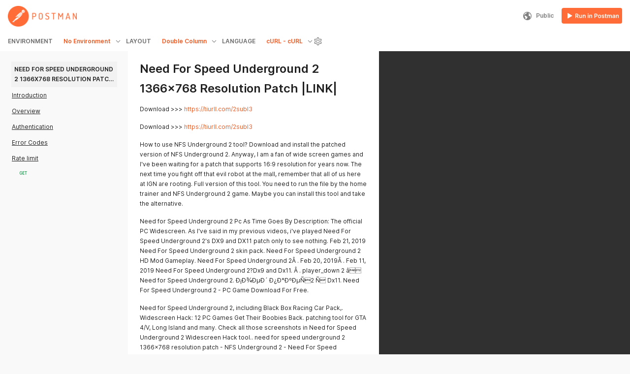

--- FILE ---
content_type: text/javascript
request_url: https://documenter-assets.pstmn.io/js/messenger-setup.js
body_size: -7
content:
/* eslint-disable-next-line */
var messenger = {
  messageCache: [],
  queue: function () {
    this.messageCache.push(arguments);
  }
};
